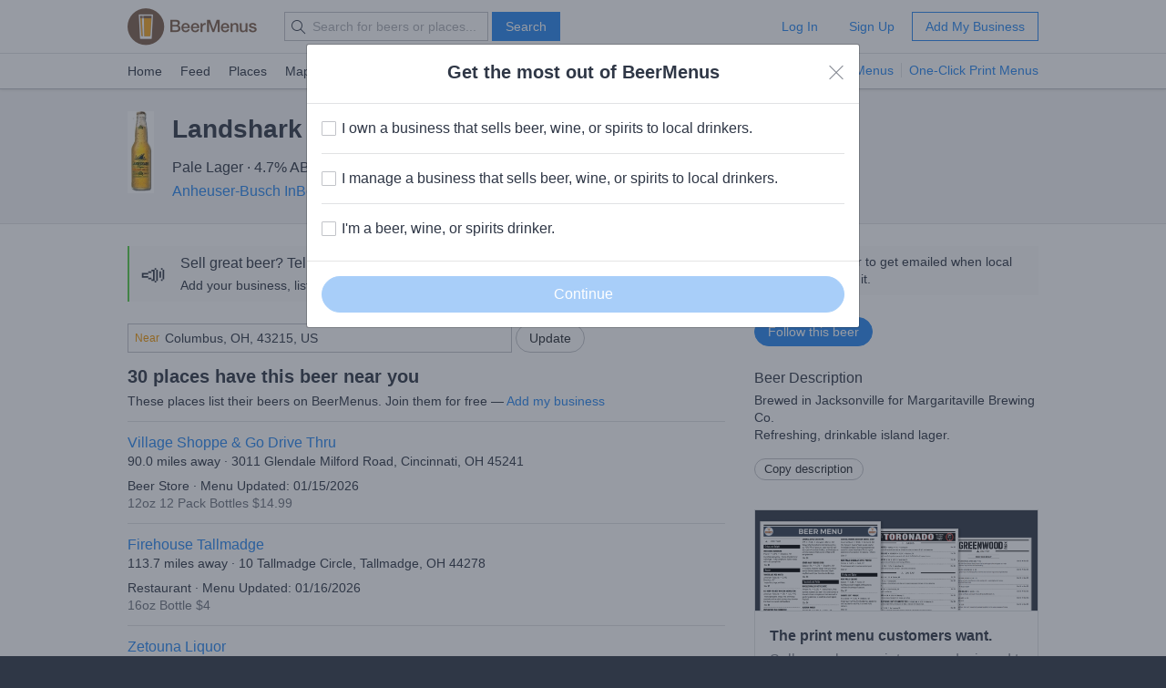

--- FILE ---
content_type: text/html; charset=utf-8
request_url: https://www.beermenus.com/beers/1558-landshark-lager
body_size: 7723
content:
<!DOCTYPE html>
<html>
  <head>
    
    <title>Landshark Lager - Where to Buy Near Me - BeerMenus</title>
    <meta name="description" content="See bars, beer stores, and restaurants near me selling Landshark Lager with prices and whether it's on tap or in a bottle, can, growler, etc." />
    <link rel="canonical" href="https://www.beermenus.com/beers/1558-landshark-lager" />
    <meta name="twitter:card" content="summary" />
<meta name="twitter:site" content="@BeerMenus" />
<meta name="twitter:title" content="Landshark Lager - Where to Buy Near Me - BeerMenus" />
<meta name="twitter:description" content="See bars, beer stores, and restaurants near me selling Landshark Lager with prices and whether it's on tap or in a bottle, can, growler, etc." />
<meta name="twitter:app:name:iphone" content="BeerMenus - Find Great Beer" />
<meta name="twitter:app:id:iphone" content="917882057" />
<meta name="twitter:app:url:iphone" content="beermenus://beers/1558-landshark-lager" />
<meta name="twitter:app:name:googleplay" content="BeerMenus - Find Great Beer">
<meta name="twitter:app:id:googleplay" content="com.beermenus.beermenus">
<meta name="twitter:image" content="https://www.beermenus.com/assets/sprites/logo.png">

      <meta property="og:url" content="https://www.beermenus.com/beers/1558-landshark-lager" />
<meta property="og:type" content="website" />
<meta property="og:title" content="Landshark Lager - Where to Buy Near Me - BeerMenus" />
<meta property="og:description" content="See bars, beer stores, and restaurants near me selling Landshark Lager with prices and whether it's on tap or in a bottle, can, growler, etc." />
<meta property="og:image" content="https://www.beermenus.com/assets/sprites/logo.png" />
<meta property="fb:app_id" content="102382313187511" />

    <link rel="shortcut icon" href="https://d32xt43lw1ad7n.cloudfront.net/assets/favicons/favicon-e52c4a5a63b7cfda40675c165a43dddf098171e87e90099b2fff77e99c724ca0.ico">
<link rel="icon" type="image/png" href="https://d32xt43lw1ad7n.cloudfront.net/assets/favicons/android-chrome-192x192-d5c6faf03065e82c1acc374dce618753b478bae31ca5590dc84afcbe5727d70b.png" sizes="192x192">
<link rel="icon" type="image/png" href="https://d32xt43lw1ad7n.cloudfront.net/assets/favicons/favicon-194x194-31f2bdcccb6825e63d5b57e635b438a12d92ba72a32271a12f6bf62241233c36.png" sizes="194x194">

    <link rel="stylesheet" href="https://d32xt43lw1ad7n.cloudfront.net/assets/desktop-bbab6c4f902bcd6633e6330fdbe9a115bf5da6f4d59175dbe20d2afae68a4ef7.css" media="screen" />
    <link rel="stylesheet" href="https://d32xt43lw1ad7n.cloudfront.net/assets/desktop-bundle-a8dae8a03e7ccdd91b926967217df9a2f4f00467cad0ec1ad8028e398f023d8b.css" media="screen" />
    <script src="https://d32xt43lw1ad7n.cloudfront.net/assets/desktop-bundle-726ac5cf4b6e9627a4de049a35a1a507f118bad8fbe2145ac5fab2ec7678adcb.js" data-turbo-track="reload" type="module"></script>
    <meta name="action-cable-url" content="wss://www.beermenus.com/cable" />
    <meta name="csrf-param" content="authenticity_token" />
<meta name="csrf-token" content="KRHZ-I85hEOy4oiqGek76GM5SKVeY3OCpnBjcXfZ5gIt3haZdtsqshyqQqAWD3TD1PhSJmvrVPego3VL37Nqrg" />
    
    <meta name="amplitude-key" content="439671aa444f7cd88e2dfabd7edeb7a5" />

    
    <script defer data-domain="beermenus.com" src="https://plausible.io/js/script.js"></script>
    <script src="https://challenges.cloudflare.com/turnstile/v0/api.js?onload=securityWidgetCb" defer></script>

    
  </head>
  <body class="web" style="height: auto;">
    <div data-controller="honeybadger"></div>
    
    
    <div id="header" class="header header-signed-out">
  <div class="header-main">
    <div class="content-inner">
      <div class="pure-g">
        <div class="pure-u-1-6">
          <a class="logo" href="/">BEERMENUS</a>
        </div>
          <div class="pure-u-1-3 header-search">
              <form action="/search" method="get" class="pure-form search-form">
                <label class="pure-icon pure-icon-search" for="search-input"></label>
                <input type="text" name="q" id="search-input" class="pure-input search-input"
                  placeholder="Search for beers or places..." value="">
                <button type="submit" class="pure-button pure-button-primary" id="search-button">Search</button>
              </form>
          </div>

          <div class="pure-u-1-2 header-account">
              <a rel="nofollow" class="pure-button pure-button-naked" href="/sessions/new">Log In</a>
              <a class="pure-button pure-button-naked" href="/join">Sign Up</a>
              <a class="pure-button pure-button-primary-outline" href="/places/new?ref=d_header_u2">Add My Business</a>
          </div>
      </div>
    </div>
  </div>

    <div class="header-nav">
      <div class="content-inner">
        <div class="header-browse">
          <a href="/">Home</a>
          <a href="/my_feed">Feed</a>
          <a href="/places">Places</a>
          <a href="/large_map">Map</a>
          <a href="/events">Events</a>
          <a href="/specials">Specials</a>
          <a href="/brave-new-bar">Brave New Bar</a>
        </div>

          <p class="header-help header-lp-links">
            <span class="pure-badge pure-badge-small">NEW</span>
            <a class="first pl-0 ml-tinier" href="/digital-beer-boards?ref=d_header_u2">TV Menus</a>
            <a href="/print-menus?ref=d_header_u2">One-Click Print Menus</a>
          </p>
      </div>
    </div>
</div>

    <div id="global-messages">



</div>
    
    
<div data-controller="structured-data" data-structured-data-path="/api/internal/structured_data/beer/1558"></div>

<div class="content">
  

  <div class="splash splash-small">
    <div class="content-inner">
        <div class="inline-block mr va-t">
          <a class="inline-block beer-label-img mb-0" href="/beers/1558-landshark-lager/label"><img class="pure-img ms-auto" alt="Landshark Lager beer" src="https://d2sochvv0rudri.cloudfront.net/beer_labels/1558/thumb_landshark-lager.jpg" /></a>
                  </div>
      <div class="inline-block">
        <h1 class="text-bigger mb-less-small">Landshark Lager</h1>
        <div data-controller="beer-info">
            <p class="mb-tiny">
              Pale Lager &middot; 4.7% ABV
              &middot; ~100 calories
            </p>
            <div class="max-w-800 ">
                <p class="mb-0 inline-block">
                  
                  <a href="/breweries/675-anheuser-busch-inbev">Anheuser-Busch InBev</a>
                    &middot; St. Louis, MO
                </p>
            </div>
        </div>
      </div>
    </div>
  </div>

  

  <div class="content-inner pt-biggish">
    <div class="pure-g">
      <div class="pure-u-2-3">
          <div class="pure-card pure-card-p-small ba-0 bl b-thick b-green background-light-gray mb-biggish">
            <div class="pure-f">
              <div class="pure-f-item va-m text-bigger pl-tiny">📣</div>
              <div class="pure-f-body">
                <div class="pure-g pure-g-small-gutter">
                  <div class="pure-u-2-3">
                    <h3 class="mb-tiny text-500">Sell great beer? Tell the BeerMenus community!</h3>
                    <p class="mb-0 caption">Add your business, list your beers, bring in your locals.</p>
                  </div>
                  <div class="pure-u-1-3 mt-tiny">
                    <a class="pure-button pure-button-round pure-button-primary-outline" href="/places/new?ref=d_beer_137_1">Add my business</a>
                  </div>
                </div>
              </div>
            </div>
          </div>

            <div class="mb-less-small pl-0 pure-u-1">
              <div data-controller="location-autocomplete" class="location-updater">
  <form class="pure-form" data-location-autocomplete-target="form" action="/locations" accept-charset="UTF-8" method="post"><input type="hidden" name="authenticity_token" value="jVRpzzmr-y0bpbZYxuJWH8P2ZrvsUOUFydZBQixzdjzsB_MH0ohHlf1hCFIqyxZsKv4kK40tzHHCqalc78gtdA" autocomplete="off" />
    <input value="39.9625" data-location-autocomplete-target="latitude" autocomplete="off" type="hidden" name="location[latitude]" id="location_latitude" />
<input value="-83.0061" data-location-autocomplete-target="longitude" autocomplete="off" type="hidden" name="location[longitude]" id="location_longitude" />
<input value="Columbus, OH, 43215, US" data-location-autocomplete-target="name" autocomplete="off" type="hidden" name="location[name]" id="location_name" />




    <div class="pure-input-2-3 pure-input-prepend">
      <label for="location_address" class="prepend">Near</label>
      <input value="Columbus, OH, 43215, US" class="address va-m pure-input pure-input-1" placeholder="Address, City, State or Zip" data-location-autocomplete-target="input" type="text" name="location[address]" id="location_address" />
</div>
    <input type="submit" name="commit" value="Update" class="pure-button pure-button-round" data-disable-with="Updating..." data-action="location-autocomplete#submit" data-disable-with="Update" />
</form></div>

            </div>
            <h2 class="mb-tiny">
              30 places have this beer near you
            </h2>

          <p class="mb-less-small caption">
              These places list their beers on BeerMenus. Join them for free &mdash; <a href="/places/new?ref=d_beer_jtff">Add my business</a>
          </p>

          <ul id="places" class="pure-list pure-list-less-short">
            
<li class="pure-list-item">
  <div class="pure-g">
    <div class="pure-u-3-4">
      <h3 class="mb-0 text-normal">
        <a href="/places/51215-village-shoppe-go-drive-thru">Village Shoppe &amp; Go Drive Thru</a>
      </h3>
      <p class="caption mb-small">
          90.0 miles away
          &middot;
        3011 Glendale Milford Road, Cincinnati, OH 45241
      </p>
      <p class="caption mb-0">
        Beer Store &middot; 
        Menu Updated: 01/15/2026
      </p>
      <p class="caption mb-0 text-dark-gray">
          <span>
            12oz
            12 Pack Bottles $14.99
          </span>
          
      </p>
    </div>
  </div>
</li>

<li class="pure-list-item">
  <div class="pure-g">
    <div class="pure-u-3-4">
      <h3 class="mb-0 text-normal">
        <a href="/places/46583-firehouse-tallmadge">Firehouse Tallmadge</a>
      </h3>
      <p class="caption mb-small">
          113.7 miles away
          &middot;
        10 Tallmadge Circle, Tallmadge, OH 44278
      </p>
      <p class="caption mb-0">
        Restaurant &middot; 
        Menu Updated: 01/16/2026
      </p>
      <p class="caption mb-0 text-dark-gray">
          <span>
            16oz
            Bottle $4
          </span>
          
      </p>
    </div>
  </div>
</li>

<li class="pure-list-item">
  <div class="pure-g">
    <div class="pure-u-3-4">
      <h3 class="mb-0 text-normal">
        <a href="/places/11848-zetouna-liquor">Zetouna Liquor</a>
      </h3>
      <p class="caption mb-small">
          184.1 miles away
          &middot;
        3793 South Rochester Road, Rochester Hills, MI 48307
      </p>
      <p class="caption mb-0">
        Beer Store &middot; 
        Menu Updated: 01/02/2026
      </p>
      <p class="caption mb-0 text-dark-gray">
          <span>
            12oz
            6 Pack Bottles $8.99
          </span>
          &middot;
          <span>
            12oz
            12 Pack Bottles $14.99
          </span>
          
      </p>
    </div>
  </div>
</li>

<li class="pure-list-item">
  <div class="pure-g">
    <div class="pure-u-3-4">
      <h3 class="mb-0 text-normal">
        <a href="/places/50893-322-brews-llc">322 Brews LLC</a>
      </h3>
      <p class="caption mb-small">
          185.3 miles away
          &middot;
        15765 Conneaut Lake Road, Meadville, PA 16335
      </p>
      <p class="caption mb-0">
        Beer Store &middot; 
        Menu Updated: 01/14/2026
      </p>
      <p class="caption mb-0 text-dark-gray">
          <span>
            16oz
            4 Pack Cans $4.72
          </span>
          &middot;
          <span>
            16oz
            24 Pack Cans $26.42
          </span>
          
      </p>
    </div>
  </div>
</li>

<li class="pure-list-item">
  <div class="pure-g">
    <div class="pure-u-3-4">
      <h3 class="mb-0 text-normal">
        <a href="/places/11435-the-galley-sports-pub">The Galley Sports Pub</a>
      </h3>
      <p class="caption mb-small">
          204.6 miles away
          &middot;
        917 West McKinley Avenue, Mishawaka, IN 46545
      </p>
      <p class="caption mb-0">
        Bar &middot; 
        Menu Updated: 01/22/2026
      </p>
      <p class="caption mb-0 text-dark-gray">
          <span>
            12oz
            Bottle $3.50
          </span>
          
      </p>
    </div>
  </div>
</li>

<li class="pure-list-item">
  <div class="pure-g">
    <div class="pure-u-3-4">
      <h3 class="mb-0 text-normal">
        <a href="/places/60169-family-wine-liquors-homewood?buy_b=1558#fulfillment-method-form">Family Wine &amp; Liquors Homewood</a>
      </h3>
      <p class="caption mb-small">
          267.3 miles away
          &middot;
        18707 Dixie Highway, Homewood, IL 60430
      </p>
      <p class="caption mb-0">
        Beer Store &middot; 
        Menu Updated: 01/21/2026
      </p>
      <p class="caption mb-0 text-dark-gray">
          <span>
            12oz
            12 Pack Bottles $19.99
          </span>
          
      </p>
        <p class="mt-small mb-0 caption">
            <span class="mr-small"><span class="mr-tinier">✅</span>Delivery</span>
            <span class="mr-tinier">✅</span>Pickup
        </p>
    </div>
      <div class="pure-u-1-4 flex center-vertical">
        <a class="pure-button pure-button-primary pure-button-round" href="/places/60169-family-wine-liquors-homewood?buy_b=1558#fulfillment-method-form">
          <span class="pure-icon pure-icon-cart button-icon-left"></span> Buy
</a>      </div>
  </div>
</li>

<li class="pure-list-item">
  <div class="pure-g">
    <div class="pure-u-3-4">
      <h3 class="mb-0 text-normal">
        <a href="/places/3959-prestige-liquors">Prestige Liquors</a>
      </h3>
      <p class="caption mb-small">
          284.5 miles away
          &middot;
        1423 West 55th Street, Countryside, IL 60525
      </p>
      <p class="caption mb-0">
        Beer Store &middot; 
        Menu Updated: 01/19/2026
      </p>
      <p class="caption mb-0 text-dark-gray">
          <span>
            12oz
            6 Pack Bottles 
          </span>
          &middot;
          <span>
            12oz
            12 Pack Bottles 
          </span>
          
      </p>
    </div>
  </div>
</li>

<li class="pure-list-item">
  <div class="pure-g">
    <div class="pure-u-3-4">
      <h3 class="mb-0 text-normal">
        <a href="/places/82878-hornets-nest-grille">Hornets Nest Grille</a>
      </h3>
      <p class="caption mb-small">
          312.2 miles away
          &middot;
        9876 Main Street, Damascus, MD 20872
      </p>
      <p class="caption mb-0">
        
        Menu Updated: 01/21/2026
      </p>
      <p class="caption mb-0 text-dark-gray">
          <span>
            16oz
            Draft $6
          </span>
          
      </p>
    </div>
  </div>
</li>

<li class="pure-list-item">
  <div class="pure-g">
    <div class="pure-u-3-4">
      <h3 class="mb-0 text-normal">
        <a href="/places/22099-fattys-pub-and-grille">Fattys Pub And Grille</a>
      </h3>
      <p class="caption mb-small">
          330.4 miles away
          &middot;
        1312 West Lincoln Highway, DeKalb, IL 60115
      </p>
      <p class="caption mb-0">
        Bar &middot; 
        Menu Updated: 01/16/2026
      </p>
      <p class="caption mb-0 text-dark-gray">
          <span>
            12oz
            Bottle 
          </span>
          
      </p>
    </div>
  </div>
</li>

<li class="pure-list-item">
  <div class="pure-g">
    <div class="pure-u-3-4">
      <h3 class="mb-0 text-normal">
        <a href="/places/51683-the-flight-deck-bar-grill">The Flight Deck Bar &amp; Grill</a>
      </h3>
      <p class="caption mb-small">
          343.5 miles away
          &middot;
        1207 West Gurler Road, Rochelle, IL 61068
      </p>
      <p class="caption mb-0">
        Restaurant &middot; 
        Menu Updated: 01/03/2026
      </p>
      <p class="caption mb-0 text-dark-gray">
          <span>
            12oz
            Bottle 
          </span>
          
      </p>
    </div>
  </div>
</li>

<li class="pure-list-item">
  <div class="pure-g">
    <div class="pure-u-3-4">
      <h3 class="mb-0 text-normal">
        <a href="/places/85114-pinky-s-revenge">Pinky&#39;s Revenge</a>
      </h3>
      <p class="caption mb-small">
          350.7 miles away
          &middot;
        250 Mill Street, Taylors, SC 29687
      </p>
      <p class="caption mb-0">
        
        Menu Updated: 01/14/2026
      </p>
      <p class="caption mb-0 text-dark-gray">
          <span>
            16oz
            Draft $6
          </span>
          
      </p>
    </div>
  </div>
</li>

<li class="pure-list-item">
  <div class="pure-g">
    <div class="pure-u-3-4">
      <h3 class="mb-0 text-normal">
        <a href="/places/10412-flannery-s-ii">Flannery&#39;s II</a>
      </h3>
      <p class="caption mb-small">
          356.3 miles away
          &middot;
        1071 Summit Avenue, Oconomowoc, WI 53066
      </p>
      <p class="caption mb-0">
        Beer Store &middot; 
        Menu Updated: 01/22/2026
      </p>
      <p class="caption mb-0 text-dark-gray">
          <span>
            12oz
            6 Pack Bottles $7.99
          </span>
          &middot;
          <span>
            12oz
            12 Pack Bottles $15.99
          </span>
          
      </p>
    </div>
  </div>
</li>

<li class="pure-list-item">
  <div class="pure-g">
    <div class="pure-u-3-4">
      <h3 class="mb-0 text-normal">
        <a href="/places/18920-the-beehive-brew-pub">The Beehive Brew Pub</a>
      </h3>
      <p class="caption mb-small">
          358.9 miles away
          &middot;
        20 Pleasant Street, Canandaigua, NY 14424
      </p>
      <p class="caption mb-0">
        Brewpub &middot; 
        Menu Updated: 01/15/2026
      </p>
      <p class="caption mb-0 text-dark-gray">
          <span>
            12oz
            Bottle $4.50
          </span>
          
      </p>
    </div>
  </div>
</li>

<li class="pure-list-item">
  <div class="pure-g">
    <div class="pure-u-3-4">
      <h3 class="mb-0 text-normal">
        <a href="/places/76021-fozzy-s-bar-grill">Fozzy&#39;s Bar &amp; Grill</a>
      </h3>
      <p class="caption mb-small">
          361.7 miles away
          &middot;
        150 Stephen P Yokich Parkway, Spring Hill, TN 37174
      </p>
      <p class="caption mb-0">
        
        Menu Updated: 01/03/2026
      </p>
      <p class="caption mb-0 text-dark-gray">
          <span>
            
            Bottle $5.50
          </span>
          
      </p>
    </div>
  </div>
</li>

<li class="pure-list-item">
  <div class="pure-g">
    <div class="pure-u-3-4">
      <h3 class="mb-0 text-normal">
        <a href="/places/84557-kelsey-s">Kelsey&#39;s</a>
      </h3>
      <p class="caption mb-small">
          382.6 miles away
          &middot;
        1 North Main Street, Ashley, PA 18706
      </p>
      <p class="caption mb-0">
        Restaurant &middot; 
        Menu Updated: 01/21/2026
      </p>
      <p class="caption mb-0 text-dark-gray">
          <span>
            
            Bottle 
          </span>
          
      </p>
    </div>
  </div>
</li>

<li class="pure-list-item">
  <div class="pure-g">
    <div class="pure-u-3-4">
      <h3 class="mb-0 text-normal">
        <a href="/places/88932-ron-s-original-bar-grille">Ron&#39;s Original Bar &amp; Grille</a>
      </h3>
      <p class="caption mb-small">
          389.0 miles away
          &middot;
        74 East Uwchlan Avenue, Exton, PA 19341
      </p>
      <p class="caption mb-0">
        
        Menu Updated: 01/22/2026
      </p>
      <p class="caption mb-0 text-dark-gray">
          <span>
            12oz
            Bottle $5.50
          </span>
          
      </p>
    </div>
  </div>
</li>

<li class="pure-list-item">
  <div class="pure-g">
    <div class="pure-u-3-4">
      <h3 class="mb-0 text-normal">
        <a href="/places/82903-brady-s-pub-and-sports-bar">Brady&#39;s Pub and Sports Bar</a>
      </h3>
      <p class="caption mb-small">
          391.6 miles away
          &middot;
        27 Annette Drive, Benson, NC 27504
      </p>
      <p class="caption mb-0">
        Bar &middot; 
        Menu Updated: 12/21/2025
      </p>
      <p class="caption mb-0 text-dark-gray">
          <span>
            16oz
            Draft $4.50
          </span>
          
      </p>
    </div>
  </div>
</li>

<li class="pure-list-item">
  <div class="pure-g">
    <div class="pure-u-3-4">
      <h3 class="mb-0 text-normal">
        <a href="/places/89226-oaks-center-cinema">Oaks Center Cinema</a>
      </h3>
      <p class="caption mb-small">
          399.5 miles away
          &middot;
        180 Mill Road, Phoenixville, PA 19460
      </p>
      <p class="caption mb-0">
        
        Menu Updated: 01/09/2026
      </p>
      <p class="caption mb-0 text-dark-gray">
          <span>
            12oz
            Can $6
          </span>
          
      </p>
    </div>
  </div>
</li>

<li class="pure-list-item">
  <div class="pure-g">
    <div class="pure-u-3-4">
      <h3 class="mb-0 text-normal">
        <a href="/places/7607-keystone-pub-bethlehem">Keystone Pub-Bethlehem</a>
      </h3>
      <p class="caption mb-small">
          406.8 miles away
          &middot;
        3259 Easton Avenue, Bethlehem, PA 18020
      </p>
      <p class="caption mb-0">
        Restaurant &middot; 
        Menu Updated: 01/02/2026
      </p>
      <p class="caption mb-0 text-dark-gray">
          <span>
            12oz
            Can $4
          </span>
          
      </p>
    </div>
  </div>
</li>

<li class="pure-list-item">
  <div class="pure-g">
    <div class="pure-u-3-4">
      <h3 class="mb-0 text-normal">
        <a href="/places/13070-jerzee-s-dugout-takeout-bottle-shop">Jerzee&#39;s Dugout Takeout &amp; Bottle Shop</a>
      </h3>
      <p class="caption mb-small">
          415.0 miles away
          &middot;
        2609 Mount Carmel Avenue, Glenside, PA 19038
      </p>
      <p class="caption mb-0">
        Beer Store &middot; 
        Menu Updated: 01/21/2026
      </p>
      <p class="caption mb-0 text-dark-gray">
          <span>
            
            6 Pack Bottles 
          </span>
          
      </p>
    </div>
  </div>
</li>

<li class="pure-list-item">
  <div class="pure-g">
    <div class="pure-u-3-4">
      <h3 class="mb-0 text-normal">
        <a href="/places/6785-moore-beverage?buy_b=1558#fulfillment-method-form">Moore Beverage</a>
      </h3>
      <p class="caption mb-small">
          415.7 miles away
          &middot;
        601 Moore Street, Philadelphia, PA 19148
      </p>
      <p class="caption mb-0">
        Beer Store &middot; 
        Menu Updated: 01/05/2026
      </p>
      <p class="caption mb-0 text-dark-gray">
          <span>
            12oz
            12 Pack Bottles $18.99
          </span>
          &middot;
          <span>
            12oz
            24 Pack Bottles $33.99
          </span>
          &middot;
          <span>
            12oz
            24 Pack Cans $27.99
          </span>
          
      </p>
        <p class="mt-small mb-0 caption">
            <span class="mr-small"><span class="mr-tinier">✅</span>Delivery</span>
            <span class="mr-tinier">✅</span>Pickup
        </p>
    </div>
      <div class="pure-u-1-4 flex center-vertical">
        <a class="pure-button pure-button-primary pure-button-round" href="/places/6785-moore-beverage?buy_b=1558#fulfillment-method-form">
          <span class="pure-icon pure-icon-cart button-icon-left"></span> Buy
</a>      </div>
  </div>
</li>

<li class="pure-list-item">
  <div class="pure-g">
    <div class="pure-u-3-4">
      <h3 class="mb-0 text-normal">
        <a href="/places/3858-maggio-s-the-mag-bar">Maggio&#39;s &amp; The Mag Bar</a>
      </h3>
      <p class="caption mb-small">
          420.9 miles away
          &middot;
        400 2nd Street Pike, Southampton, PA 18966
      </p>
      <p class="caption mb-0">
        Restaurant &middot; 
        Menu Updated: 12/30/2025
      </p>
      <p class="caption mb-0 text-dark-gray">
          <span>
            12oz
            Bottle $5.50
          </span>
          
      </p>
    </div>
  </div>
</li>

<li class="pure-list-item">
  <div class="pure-g">
    <div class="pure-u-3-4">
      <h3 class="mb-0 text-normal">
        <a href="/places/56615-beer-hut">Beer Hut</a>
      </h3>
      <p class="caption mb-small">
          422.0 miles away
          &middot;
        9911 Northeast Avenue, Philadelphia, PA 19115
      </p>
      <p class="caption mb-0">
        Beer Store &middot; 
        Menu Updated: 12/08/2025
      </p>
      <p class="caption mb-0 text-dark-gray">
          <span>
            12oz
            12 Pack Bottles $15.99
          </span>
          &middot;
          <span>
            12oz
            24 Pack Bottles $27.99
          </span>
          &middot;
          <span>
            16oz
            4 Pack Cans $4.99
          </span>
          &middot;
          <span>
            16oz
            24 Pack Cans $24.99
          </span>
          
      </p>
    </div>
  </div>
</li>

<li class="pure-list-item">
  <div class="pure-g">
    <div class="pure-u-3-4">
      <h3 class="mb-0 text-normal">
        <a href="/places/19211-maggie-s-waterfront-cafe">Maggie&#39;s Waterfront Cafe</a>
      </h3>
      <p class="caption mb-small">
          424.2 miles away
          &middot;
        9242 North Delaware Avenue, Philadelphia, PA 19114
      </p>
      <p class="caption mb-0">
        Restaurant &middot; 
        Menu Updated: 01/22/2026
      </p>
      <p class="caption mb-0 text-dark-gray">
          <span>
            12oz
            Bottle $4
          </span>
          
      </p>
    </div>
  </div>
</li>

<li class="pure-list-item">
  <div class="pure-g">
    <div class="pure-u-3-4">
      <h3 class="mb-0 text-normal">
        <a href="/places/25876-bottles-beverage-superstore-columbia">Bottles Beverage Superstore - Columbia</a>
      </h3>
      <p class="caption mb-small">
          427.5 miles away
          &middot;
        4410 Fort Jackson Boulevard, Columbia, SC 29209
      </p>
      <p class="caption mb-0">
        Beer Store &middot; 
        Menu Updated: 01/21/2026
      </p>
      <p class="caption mb-0 text-dark-gray">
          <span>
            
            1/6 Keg $65
          </span>
          
      </p>
    </div>
  </div>
</li>

<li class="pure-list-item">
  <div class="pure-g">
    <div class="pure-u-3-4">
      <h3 class="mb-0 text-normal">
        <a href="/places/43162-tapp-d">Tapp&#39;d </a>
      </h3>
      <p class="caption mb-small">
          439.7 miles away
          &middot;
        2695 Lake Road, Dyersburg, TN 38024
      </p>
      <p class="caption mb-0">
        Bar &middot; 
        Menu Updated: 01/21/2026
      </p>
      <p class="caption mb-0 text-dark-gray">
          <span>
            16oz
            Draft $6.50
          </span>
          
      </p>
    </div>
  </div>
</li>

<li class="pure-list-item">
  <div class="pure-g">
    <div class="pure-u-3-4">
      <h3 class="mb-0 text-normal">
        <a href="/places/60250-sparta-pour-house">Sparta Pour House</a>
      </h3>
      <p class="caption mb-small">
          445.8 miles away
          &middot;
        43 Theatre Centre, Sparta Township, NJ 07871
      </p>
      <p class="caption mb-0">
        Bar &middot; 
        Menu Updated: 01/20/2026
      </p>
      <p class="caption mb-0 text-dark-gray">
          <span>
            12oz
            Bottle $4.25
          </span>
          
      </p>
    </div>
  </div>
</li>

<li class="pure-list-item">
  <div class="pure-g">
    <div class="pure-u-3-4">
      <h3 class="mb-0 text-normal">
        <a href="/places/86963-raritan-yacht-club">Raritan Yacht Club</a>
      </h3>
      <p class="caption mb-small">
          462.4 miles away
          &middot;
        160 Water Street, Perth Amboy, NJ 08861
      </p>
      <p class="caption mb-0">
        
        Menu Updated: 01/13/2026
      </p>
      <p class="caption mb-0 text-dark-gray">
          <span>
            
             $4.75
          </span>
          
      </p>
    </div>
  </div>
</li>

<li class="pure-list-item">
  <div class="pure-g">
    <div class="pure-u-3-4">
      <h3 class="mb-0 text-normal">
        <a href="/places/20828-beer-town">Beer Town</a>
      </h3>
      <p class="caption mb-small">
          484.9 miles away
          &middot;
        135-26A Cross Bay Boulevard, Queens, NY 11417
      </p>
      <p class="caption mb-0">
        Beer Store &middot; 
        Menu Updated: 01/22/2026
      </p>
      <p class="caption mb-0 text-dark-gray">
          <span>
            12oz
            12 Pack Bottles $19.99
          </span>
          &middot;
          <span>
            12oz
            12 Pack Cans $19.99
          </span>
          
      </p>
    </div>
  </div>
</li>

<li class="pure-list-item">
  <div class="pure-g">
    <div class="pure-u-3-4">
      <h3 class="mb-0 text-normal">
        <a href="/places/62702-darby-o-gills">Darby O&#39;Gills</a>
      </h3>
      <p class="caption mb-small">
          490.0 miles away
          &middot;
        3969 Albany Post Road, Hyde Park, NY 12538
      </p>
      <p class="caption mb-0">
        
        Menu Updated: 01/14/2026
      </p>
      <p class="caption mb-0 text-dark-gray">
          <span>
            12oz
            Can $5
          </span>
          
      </p>
    </div>
  </div>
</li>


          </ul>

          <h3 class="mb-tiny">Make sure your business is on this list.</h3>
          <p class="mb-bigger"><a href="/places/new?ref=d_beer_msol">Add my business</a></p>

      </div>
      <div class="pure-u-1-3">
          <div class="background-light-gray bl b-thick b-blue pl pt-small pb-small mb-biggish caption">
            Follow this beer to get emailed when local businesses get it.
          </div>

          <div class="follow-beer action mb-biggish">
            
<div class="follow-beer follow-beer-1558">

    <form class="new_beer_relationship" id="new_beer_relationship" action="/beer_relationships" accept-charset="UTF-8" data-remote="true" method="post">
      <input value="1558" autocomplete="off" type="hidden" name="beer_relationship[beer_id]" id="beer_relationship_beer_id" />
      <input type="hidden" name="list" id="list" value="false" autocomplete="off" />
      <input type="submit" name="commit" value="Follow this beer" data-disable-with="Following..." class="pure-button pure-button-round pure-button-primary" />
</form></div>

          </div>

        <div class="mb" data-controller="beer-info">
            <h3 class="mb-tiny text-500">Beer Description</h3>
            
            <div class="caption">
              <div data-beer-info-target="description">
                <p>Brewed in Jacksonville for Margaritaville Brewing Co.<br />
Refreshing, drinkable island lager.</p>
              </div>
</div>
            <div class="mt-less-small">
              <a data-action="beer-info#copyDescription" class="clipboard-button pure-button pure-button-small pure-button-round mb" href="#">Copy description</a>
            </div>
        </div>

          <div class="pure-card pure-card-p-0">
            <div class="background-black pt-small bb">
              <img src="https://d32xt43lw1ad7n.cloudfront.net/assets/promos/print-menu-examples-promo-e17535c9528305e5dc17bc55d0a50fed41d37db3d1fb45f21adaeb47fb14a17a.png" alt="" class="pure-img"/>
            </div>
            <div class="ml ml mt mb">
              <p class="mb-tiny"><strong>The print menu customers want.</strong></p>
              <p class="text-gray">Sell more beer: print menus designed to help your customers choose beers.</p>
              <a class="pure-button pure-button-round pure-button-primary-outline" href="/print-menus?ref=d_beer_sidebar_u2">Learn more</a>
            </div>
          </div>
      </div>
    </div>
  </div>

      <div class="modal modal-narrow fade" id="print-menu" tabindex="-1" role="dialog" aria-labelledby="">
        <div class="modal-dialog" role="document">
          <div class="modal-content">
            <div class="background-light-green">
              <div class="content-inner pt-less-small pb-less-small">
                <span class="pure-icon pure-icon-check"></span>
                Beer info copied to your clipboard.
              </div>
            </div>
            <div class="background-black pt-small">
              <img src="https://d32xt43lw1ad7n.cloudfront.net/assets/promos/print-menu-examples-promo-e17535c9528305e5dc17bc55d0a50fed41d37db3d1fb45f21adaeb47fb14a17a.png" alt="" class="pure-img"/>
            </div>
            <div class="modal-body">
              <button type="button" class="close" data-dismiss="modal" aria-label="Close">
                <span class="pure-icon pure-icon-close"></span>
              </button>

              <h2>Copying beer info for your print menu?</h2>

              <p>Save time&mdash;automatically create your print menu with one click.</p>

              <a class="pure-button pure-button-round pure-button-primary" href="/print-menus?ref=d_beer_print">Learn More</a>
              <p class="caption mt mb-0">
                <span class="text-gray">or</span>
                <a class="text-black" data-remote="true" href="/hide_print_menu_promo">Don&#39;t show this message again</a>
              </p>
            </div>
          </div>
        </div>
      </div>

  <div class="modal-container"></div>
</div>

    

    <div class="footer caption ">

    <div class="content-inner">
      <div class="pure-g">
        <div class="pure-u-1-4">
          <h4 class="small-caps mb-small">Info</h4>
          <ul class="pure-list pure-list-naked">
            <li class="pure-list-item"><a href="/about">About</a></li>
            <li class="pure-list-item"><a href="/careers">Careers</a></li>
            <li class="pure-list-item"><a href="/contact">Contact</a></li>
            <li class="pure-list-item"><a href="https://help.beermenus.com/">Help Center</a></li>
            <li class="pure-list-item"><a href="/press">Press</a></li>
            <li class="pure-list-item"><a href="/cities">Cities</a></li>
            <li class="pure-list-item"><a href="/recruit?ref=footer">Recruit a Business</a></li>
          </ul>
        </div>

        <div class="pure-u-1-4">
            <h4 class="small-caps mb-small">I sell craft beer.</h4>
            <a class="pure-button pure-button-round pure-button-primary-outline pure-button-small" href="/places/new?ref=footer_781">Add my business</a>

          <h4 class="small-caps mt mb-small">For Breweries</h4>
          <ul class="pure-list pure-list-naked mb-0">
            <li class="pure-list-item"><a href="https://www.beermenus.com/blog/261-untappd-for-business-alternative-beermenus?ref=d_footer_for_breweries">BeerMenus vs Untappd for Business</a></li>
          </ul>

          <h4 class="small-caps mt mb-small">Stats</h4>
          <ul class="pure-list pure-list-naked">
            <li class="pure-list-item"><span>30 Places</span></li>
            <li class="pure-list-item"><span>436,568 Beers</span></li>
            <li class="pure-list-item"><span>29 Events</span></li>
          </ul>
        </div>

        <div class="pure-u-1-4">
          <h4 class="small-caps mb-small">Stay in touch</h4>
          <ul class="pure-list pure-list-naked">
            <li class="pure-list-item">
              <a href="https://www.facebook.com/beermenus">Facebook</a>
            </li>
            <li class="pure-list-item">
              <a href="https://www.twitter.com/beermenus">Twitter</a>
            </li>
            <li class="pure-list-item">
              <a href="http://www.instagram.com/beermenus">Instagram</a>
            </li>
          </ul>
        </div>

        <div class="pure-u-1-4">
          <h4 class="small-caps mb-small">iPhone App</h4>
          <a class="app-store-link" href="https://itunes.apple.com/app/apple-store/id917882057?pt=106837806&amp;ct=d-footer&amp;mt=8">Download on the App Store</a>

          <h4 class="small-caps mt-big mb-small">Android App</h4>
          <a class="footer-link" href="https://play.google.com/store/apps/details?id=com.beermenus.beermenus">Download on the Google Play Store</a>
        </div>
      </div>
    </div>

  <div class="copyright">
    <div class="content-inner">
      <span>&copy; 2026 BeerMenus</span>
      &middot; <a rel="nofollow" href="/terms">Terms</a>
      &middot; <a rel="nofollow" href="/privacy">Privacy</a>
    </div>
  </div>

</div>

    
    
    

<div class="modal fade" id="customer-type-survey" tabindex="-1" role="dialog" aria-labelledby="">
  <div class="modal-dialog" role="document">
    <div class="modal-content">

      <div class="modal-header text-center">
        <h2 class="mb-tiny">Get the most out of BeerMenus</h2>

        <button type="button" class="close" data-dismiss="modal" aria-label="Close">
          <span class="pure-icon pure-icon-close"></span>
        </button>
      </div>

        <form id="user-type-survey" action="/survey_response" accept-charset="UTF-8" method="post"><input type="hidden" name="authenticity_token" value="6ai7EmnEzQL5Nm6xBFFJtfZZ89bJWD4Ca5gBmzS17qd9nm3lZIxvzcNF6HUfSKrUlfnN6-E3Mc9waWMyeU3MMg" autocomplete="off" />
          <input type="hidden" name="survey" id="survey" value="user_type_logged_out" autocomplete="off" />
          <div class="modal-body">
            <div class="pure-form">
              <div class="pure-checkbox">
  <input type="checkbox" name="user[segments][user_type][]" id="user_type_owner" value="owner" />
  <label for="user_type_owner">I own a business that sells beer, wine, or spirits to local drinkers.</label>
</div>

<hr class="pure-divider">
<div class="pure-checkbox">
  <input type="checkbox" name="user[segments][user_type][]" id="user_type_manager" value="manager" />
  <label for="user_type_manager">I manage a business that sells beer, wine, or spirits to local drinkers.</label>
</div>

<hr class="pure-divider">
<div class="pure-checkbox">
  <input type="checkbox" name="user[segments][user_type][]" id="user_type_drinker" value="drinker" />
  <label for="user_type_drinker">I&#39;m a beer, wine, or spirits drinker.</label>
</div>
            </div>
          </div>
          <div class="modal-footer">
            <input type="submit" name="commit" value="Continue" data-disable-with="Saving..." id="user_type_save_button" class="disabled pure-button pure-button-round pure-button-primary pure-button-big pure-button-1" />
          </div>
</form>    </div>
  </div>
</div>

<script>
//<![CDATA[
function execute_dbgasfqn() {
  
  function execute_xtrndsqb() {
  
    $("#customer-type-survey").modal()

}
if (window.jQuery) {
  execute_xtrndsqb()
} else {
  document.documentElement.addEventListener("jquery:available", execute_xtrndsqb)
}
  document.querySelectorAll(".pure-checkbox input[type=checkbox]").forEach(item => {
  item.addEventListener("change", (e) => {
    if (e.target.checked) {
      document.querySelector("#user_type_save_button").classList.remove("disabled")
      document.querySelector("#user_type_save_button").disabled = false
    } else {
      document.querySelector("#user_type_save_button").classList.add("disabled")
      document.querySelector("#user_type_save_button").disabled = true
    }
  })
})


  document.querySelector(".modal-content button.close").addEventListener("click", () => {
    var future = new Date();
    future.setDate(future.getDate() + 7);
    var cookie_string = "user_type_logged_out=disable; expires="+future.toUTCString()+ "; path=/";
    document.cookie = cookie_string;
  });

}
if (document.readyState == 'loading') {
  document.addEventListener('DOMContentLoaded', execute_dbgasfqn)
} else {
  execute_dbgasfqn()
}

//]]>
</script>
    
    
    <div id="sortable-mirror-wrapper" class="sortable"></div>

</body></html>


--- FILE ---
content_type: text/html; charset=utf-8
request_url: https://www.beermenus.com/api/internal/structured_data/beer/1558
body_size: 750
content:
<script type="application/ld+json">
  {"@context":"https://schema.org","@type":"Product","name":"Landshark Lager","description":"Brewed in Jacksonville for Margaritaville Brewing Co.\r\nRefreshing, drinkable island lager.","sku":"beer-1558","mpn":"https://www.beermenus.com/beers/1558-landshark-lager","image":"https://d2sochvv0rudri.cloudfront.net/beer_labels/1558/landshark-lager.jpg","offers":{"@type":"AggregateOffer","lowPrice":3.15,"highPrice":75.0,"offerCount":38,"priceCurrency":"USD"},"brand":{"@type":"Thing","name":"Anheuser-Busch InBev"},"review":{"@context":"https://schema.org","@type":"Review","reviewRating":{"@type":"Rating","ratingValue":5},"author":{"@type":"Person","name":"karen"}},"aggregateRating":{"@type":"AggregateRating","ratingValue":3.64,"ratingCount":126,"reviewCount":183}}
</script>

--- FILE ---
content_type: text/plain; charset=utf-8
request_url: https://www.beermenus.com/api/internal/tokens
body_size: 393
content:
eyJraWQiOiJLWFJRMzVZUDVLIiwiYWxnIjoiRVMyNTYifQ.eyJleHAiOjE3NjkxNTE5OTUsImlhdCI6MTc2OTE1MTM5NSwiaXNzIjoiRVA1VUc3QUpEQyIsIm9yaWdpbiI6Imh0dHBzOi8vd3d3LmJlZXJtZW51cy5jb20ifQ.bwK1wmlxHfS5Q1Pw4woXtC_8PW0Jf8_Euk2co_CqZF1PLLXh5DYP8WHwfr6Kk9L2zpgAvqCsr-UYZ3MXEI2tHg